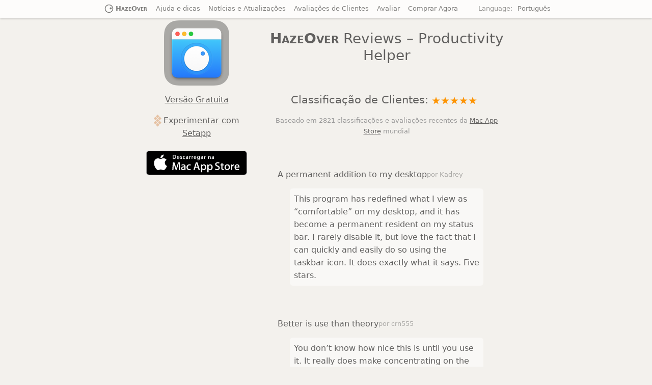

--- FILE ---
content_type: text/html
request_url: https://hazeover.com/pt_pt/reviews.html
body_size: 10774
content:
<!doctype html> <html lang=pt-pt> <head> <meta charset=utf-8> <meta property="fb:admins" content=644067318> <title>HazeOver App Customer Reviews</title> <meta property="og:title" content="HazeOver App Customer Reviews"> <meta name=description content="Software product reviews from Apple Mac App Store"> <meta property="og:description" content="Software product reviews from Apple Mac App Store"> <meta name=viewport content="width=device-width, initial-scale=1, viewport-fit=cover"> <meta name=theme-color content="#FDFCFB"> <link rel=icon href="/favicon.ico"> <link rel=apple-touch-icon href="/apple-touch-icon.png" sizes=180x180> <link rel=canonical href="https://hazeover.com/pt_pt/reviews.html"/> <link rel=alternate type="application/rss+xml" title=HazeOver href="https://feeds.feedburner.com/hazeover"> <style>
        body{background:#f3f1ed;font-family:system-ui, -apple-system, "Helvetica Neue", "Helvetica", Verdana, Arial;font-size:12pt;-webkit-text-size-adjust:none;text-size-adjust:none;line-height:1.6;color:#61605f;margin:0}h1{color:#61605f;font-size:21pt;font-weight:normal;line-height:1.2;text-align:center}h1:has(img){display:flex;align-items:center;justify-content:center;gap:0.5em}h1:has(img) img,h1:has(img) a{flex-shrink:0}h1:has(img) a{display:flex;align-items:center}h1 b{font-variant:small-caps}h2{font-size:16pt;margin:60px 0 20px;font-weight:normal;line-height:1;text-align:center}h2 img{vertical-align:middle;margin-right:0.5em}h2 a{color:#575656}h3{font-size:12pt;margin:8px 0 0;font-weight:500;color:#61605f}p{text-indent:20px;text-wrap:pretty}p.motto{margin:20px 0}p.motto i{opacity:0.4;font-style:normal;font-weight:bold}#product-info h2{text-align:left}.pic-title{color:#8d8c8a}table{border-collapse:collapse;border:0}a{color:#61605f}a:hover{text-decoration:underline;color:black}.more{display:block;color:#7e7d7b;font-size:10pt;font-weight:500;text-align:right}.note{font-size:10pt;color:#999;text-indent:0}ul{text-wrap:pretty}ul.help li{margin-bottom:10px}ul.help .subnote{color:#999}div.spacer{padding-bottom:30px}.limit-width{margin:0;padding:0 calc(20px + env(safe-area-inset-left)) 0 calc(20px + env(safe-area-inset-right));text-align:left;max-width:700px}#endorse img{padding:16px 32px}section#product-info{text-align:left}section{padding:4px 0 12px}.trial-button{display:inline-block;border-radius:6px;box-shadow:0 1px 1px grey;background:#3B99FC;color:white;padding:8px;min-width:198px;vertical-align:middle;margin:0 12px;height:30px;text-align:center;font-size:20px;text-decoration:none !important;text-indent:0}.trial-button:hover{color:white}.producthunt-button{display:inline-block;border-radius:6px;border:1px solid #ebd0c6;box-shadow:0 1px 1px #aaa9a6;background:#FFF;color:#cc4d29;padding:8px;min-width:198px;vertical-align:middle;margin:0 12px;height:30px;text-align:center;font-size:20px;text-decoration:none !important;text-indent:0}.producthunt-button:hover{color:#cc4d29}nav{background-color:#fdfcfb;padding:4px env(safe-area-inset-right) 6px env(safe-area-inset-left);box-shadow:0px 0px 4px rgba(0,0,0,0.3);position:relative;font-size:10pt;line-height:2;vertical-align:middle}nav a{white-space:nowrap;text-decoration:none;padding:0 2px}nav>a,nav>strong>a{margin:0 4px;color:#7e7d7b}nav span{color:#9b9a98}nav a.current{font-weight:bold}nav #lang-label{margin-left:30px;cursor:pointer;user-select:none}nav #langs{position:absolute;top:100%;left:0;right:0;z-index:1000;opacity:0;transition:opacity 0.2s ease-out, box-shadow 0.2s ease-out;pointer-events:none;background:rgba(253,252,251,0.9);backdrop-filter:blur(5px);-webkit-backdrop-filter:blur(5px);display:none;font-size:12pt}nav #langs.show{opacity:1;pointer-events:auto;box-shadow:0px 2px 2px rgba(0,0,0,0.2)}@media (prefers-reduced-motion: no-preference){nav #langs::before{content:'';display:block;height:0;transition:height 0.2s ease-out}}nav #langs.show::before{height:10px}nav #langs ul{column-count:3;max-width:500px;column-gap:20px;list-style:none;white-space:nowrap;margin-top:0}@media screen and (max-width: 560px){nav #langs ul{column-count:2}}nav #langs li{text-align:left}nav #langs li:has(a[lang="en"]){list-style-type:disc}.menu-bar-icon{width:1.3em;position:relative;bottom:0.05em;display:inline-block;vertical-align:middle;margin-left:0.75ch;margin-right:0.5ch}.menu-bar-icon .dot{transform-origin:50% 50%}@media (prefers-reduced-motion: no-preference){.menu-bar-icon .dot{animation:swing-svg 8s ease-in-out infinite}}@keyframes swing-svg{0%,100%{transform:rotate(160deg)}10%,50%{transform:rotate(350deg)}60%{transform:rotate(160deg)}}#demo-device{background:url("/images/mbp.jpg");background-position:center center;background-repeat:no-repeat;background-size:1056px 644px;padding:0;width:100%;height:644px}@media (-webkit-min-device-pixel-ratio: 1.5),(min-resolution: 1.5ddpx){#demo-device{background-image:url("/images/mbp@2x.jpg")}}#demo-frame{z-index:100;position:relative;margin:32px auto 0 auto}#demo-frame .hidden{display:none}#demo-frame iframe{max-width:100%}#demo-player{margin:32px auto 0 auto}img.preview{margin:32px auto 0 auto}#shot-header{margin:20px;font-weight:normal}#thumbnails a{position:relative;display:inline-block}#thumbnails img{margin:8px;border:1px solid #cfcdc9;border-radius:2px;opacity:0.8;box-shadow:0 1px 2px black}#thumbnails .selected img{opacity:1.0}#thumbnails a{opacity:0.8;transition:opacity 0.25s}#thumbnails a:hover{opacity:1.0}#thumbnails span.play-overlay{position:absolute;background:url("/images/play.svg") center center no-repeat;background-size:40px;z-index:100;width:40px;height:40px;display:inline;margin-left:-108px;margin-top:40px}#haze{z-index:99;position:fixed;width:100%;height:100%;top:0;left:0;background:black;pointer-events:none;opacity:0.0;transition:opacity 0.25s}div#reviews div.title-image,div#news div.title-image{display:flex;justify-content:center;width:100%}div#reviews div.title-image img,div#news div.title-image img{border:1px solid #CCC;border-radius:4px;max-width:100%;height:auto}div#reviews div.review-item,div#reviews div.news-item,div#news div.review-item,div#news div.news-item{margin-top:4em;margin-bottom:3em}div#reviews div.review-item .header,div#reviews div.news-item .header,div#news div.review-item .header,div#news div.news-item .header{display:flex;align-items:flex-start;gap:1em;margin:1em}div#reviews div.review-item .header img,div#reviews div.news-item .header img,div#news div.review-item .header img,div#news div.news-item .header img{flex-shrink:0}div#reviews div.review-item .header h2,div#reviews div.review-item .header h3,div#reviews div.news-item .header h2,div#reviews div.news-item .header h3,div#news div.review-item .header h2,div#news div.review-item .header h3,div#news div.news-item .header h2,div#news div.news-item .header h3{margin:0;text-align:left;line-height:1.4}div#reviews div.review-item .header .author,div#reviews div.review-item .header time,div#reviews div.news-item .header .author,div#reviews div.news-item .header time,div#news div.review-item .header .author,div#news div.review-item .header time,div#news div.news-item .header .author,div#news div.news-item .header time{color:#aaa9a6;display:inline-block;font-size:10pt}div#reviews div.review-item .updated,div#reviews div.news-item .updated,div#news div.review-item .updated,div#news div.news-item .updated{background-color:#f7f5a6}div#reviews div.review-item .item,div#reviews div.news-item .item,div#news div.review-item .item,div#news div.news-item .item{clear:both}div#reviews div.review-item blockquote,div#reviews div.news-item blockquote,div#news div.review-item blockquote,div#news div.news-item blockquote{padding:8px;background:#f9f8f6;border-radius:6px}footer{margin-top:40px;padding:10px;padding-bottom:calc(10px + env(safe-area-inset-bottom));padding-left:calc(10px + env(safe-area-inset-left));padding-right:calc(10px + env(safe-area-inset-right));color:white;font-size:10pt;background:#61605f;box-shadow:0px 500px 0px 500px #61605f}footer a{color:#dbd9d5;text-decoration:none}footer a:hover{color:white;text-decoration:underline}footer .note{color:#92918e}footer h3{color:#dbd9d5;font-variant:small-caps}footer h4{color:#92918e;font-weight:normal;margin:10px 0;font-size:10pt}footer h4 strong{color:#aaa9a6;font-size:12pt;font-variant:small-caps}section#contact ul{display:inline-block;list-style-type:none;vertical-align:top;text-align:left;padding:0 30px}section#contact ul li a img{width:1.2em;height:auto;margin:0 0.6em 0 0.8em;vertical-align:-0.25em}.sticky{top:env(safe-area-inset-top);position:fixed;background:rgba(255,255,255,0.8);box-shadow:0px 0px 4px rgba(0,0,0,0.3);backdrop-filter:blur(5px);-webkit-backdrop-filter:blur(5px)}.download-bar{width:100%;z-index:1000;transition:background 0.3s ease-out, box-shadow 0.3s ease-out, backdrop-filter 0.3s ease-out, -webkit-backdrop-filter 0.3s ease-out;display:flex;flex-wrap:wrap;justify-content:center;align-items:center}.download-bar.sticky{padding-left:env(safe-area-inset-left);padding-right:env(safe-area-inset-right)}.download-bar div{margin:0 16px;padding:8px 0}.download-bar .mini-logo{opacity:0.0;transition:opacity 0.3s  ease-out}.download-bar.sticky .mini-logo{opacity:1.0}.shifted-anchor{display:block;position:relative;top:0;visibility:hidden}

    </style> <script>
        function setLangCookie(e){const t=[`${encodeURIComponent(langCookieName)}=${encodeURIComponent(e)}`,"max-age=2592000","path=/","samesite=lax"];"https:"===location.protocol&&t.push("secure"),document.cookie=t.join("; ")}function openLang(e){setLangCookie(e);let t=supportedLangs[e];window.location.search&&(t+=window.location.search),window.location.hash&&"#"!==window.location.hash&&(t+=window.location.hash),window.location=t}function macOSVersion(){if(navigator.maxTouchPoints&&navigator.maxTouchPoints>1)return[0,0];const e=navigator.userAgent.match(/Mac OS X (\d+)[_.](\d+)/);if(e){const t=parseInt(e[1]),n=parseInt(e[2]);if(10===t&&15===n){const e=navigator.userAgent.match(/Macintosh.*(Chrome|Version)\/(\d+).*Safari/);if(e){const t=e[1],n=parseInt(e[2]);if("Chrome"===t&&n>=129)return[11,0];if("Version"===t){if(n>=26)return[16,0];if(n>=16)return[11,0]}}}return[t,n]}return[0,0]}const supportedLangs={da:"/da/reviews.html",de:"/de/reviews.html",el:"/el/reviews.html",en:"/reviews.html",es:"/es/reviews.html",fi:"/fi/reviews.html",fr:"/fr/reviews.html",hu:"/hu/reviews.html",id:"/id/reviews.html",it:"/it/reviews.html",ja:"/ja/reviews.html",ko:"/ko/reviews.html",ms:"/ms/reviews.html",nb:"/nb/reviews.html",nl:"/nl/reviews.html",pl:"/pl/reviews.html",pt_br:"/pt_br/reviews.html",pt_pt:"/pt_pt/reviews.html",ru:"/ru/reviews.html",sv:"/sv/reviews.html",th:"/th/reviews.html",tr:"/tr/reviews.html",vi:"/vi/reviews.html",zh_cn:"/zh_cn/reviews.html"},langCookieName="homeLang";window.ga=window.ga||function(){(ga.q=ga.q||[]).push(arguments)},ga.l=+new Date,ga("create","UA-2396368-10","auto"),"undefined"!=typeof redirectLang&&redirectLang.length>1&&(ga("set","page","/?lang_redirect"),ga("set","hitCallback",function(){openLang(redirectLang)})),ga("send","pageview");const DOMReady=(()=>{const e=[];let t="loading"!==document.readyState;return t||document.addEventListener("DOMContentLoaded",()=>{t=!0,e.forEach(e=>e()),e.length=0}),{add(n){t?n():e.push(n)}}})();DOMReady.add(()=>{{const[r,i]=macOSVersion();if(r>10||10==r&&i>=7){const s="data-maslink";for(const a of Array.from(document.links))if(a.hasAttribute(s)){const c=a.getAttribute("href").replace(/^https:\/\//,"macappstores://");a.setAttribute("href",c),a.removeAttribute(s)}}}const e="fromProductHunt";{function t(){const t=document.cookie.split(";"),n=e+"=";for(let e=0;e<t.length;++e){let o=t[e];for(;" "==o.charAt(0);)o=o.substring(1);if(0==o.indexOf(n))return o.substring(n.length,o.length)}return""}function n(){const t=new Date;t.setTime(t.getTime()+31536e6);const n="expires="+t.toUTCString();document.cookie=encodeURIComponent(e)+"=1; "+n+"; path=/"}function o(){if("1"==t())return!0;const e=new URL(window.location.href).searchParams.get("ref");return e&&"producthunt"==e}if(o()){for(const h of Array.from(document.getElementsByClassName("producthunt-button")))h.style.display="";n()}}});

    </script> <script async src='https://www.google-analytics.com/analytics.js'></script> <script async src="https://www.googletagmanager.com/gtag/js?id=G-9YWZ5EP6WC"></script> <script>
          function gtag(){dataLayer.push(arguments)}window.dataLayer=window.dataLayer||[],gtag("js",new Date),gtag("config","G-9YWZ5EP6WC");
        </script> <script src="https://cdn.paddle.com/paddle/paddle.js" defer></script> <script src="/js/paddle.js" defer></script> </head> <body> <div align=center> <script>
  function toggleLangs(){const e=document.getElementById("langs");e.classList.contains("show")?(e.classList.remove("show"),setTimeout(()=>e.style.display="none",200)):(e.style.display="block",setTimeout(()=>e.classList.add("show"),10),langListenerAdded||(document.addEventListener("click",function(s){e.classList.contains("show")&&!e.contains(s.target)&&toggleLangs()}),langListenerAdded=!0),"undefined"!=typeof ga&&ga("send","event","langs","show",{transport:"beacon"}))}let langListenerAdded=!1;
</script> <nav> <strong> <a href="/pt_pt/" style="font-variant: small-caps"><svg class=menu-bar-icon viewBox="0 0 18 18" fill=none xmlns="http://www.w3.org/2000/svg"> <circle cx=9 cy=9 r="7.5" stroke=currentColor stroke-width="1.5" fill=none /> <g class=dot> <circle cx="12.5" cy=9 r=2 fill=currentColor /> </g> </svg>HazeOver</a> </strong> <a href="/pt_pt/help.html">Ajuda e dicas</a> <a href="/pt_pt/news.html">Notícias e Atualizações</a> <a href="/pt_pt/reviews.html">Avaliações de Clientes</a> <a href="/pt_pt/rate.html">Avaliar</a> <a href="/pt_pt/buynow.html">Comprar Agora</a> <span id=lang-label onclick="toggleLangs()">Language:</span>&nbsp;<a href="#" onclick="toggleLangs()">Português</a> <div id=langs> <ul> <li> <a lang=da href="/da/reviews.html" onmousedown="this.href='#'" onclick="openLang('da')">Dansk</a> </li> <li> <a lang=de href="/de/reviews.html" onmousedown="this.href='#'" onclick="openLang('de')">Deutsch</a> </li> <li> <a lang=en href="/reviews.html" onmousedown="this.href='#'" onclick="openLang('en')">English</a> </li> <li> <a lang=es href="/es/reviews.html" onmousedown="this.href='#'" onclick="openLang('es')">Español</a> </li> <li> <a lang=fr href="/fr/reviews.html" onmousedown="this.href='#'" onclick="openLang('fr')">Français</a> </li> <li> <a lang=id href="/id/reviews.html" onmousedown="this.href='#'" onclick="openLang('id')">Indonesia</a> </li> <li> <a lang=it href="/it/reviews.html" onmousedown="this.href='#'" onclick="openLang('it')">Italiano</a> </li> <li> <a lang=hu href="/hu/reviews.html" onmousedown="this.href='#'" onclick="openLang('hu')">Magyar</a> </li> <li> <a lang=ms href="/ms/reviews.html" onmousedown="this.href='#'" onclick="openLang('ms')">Melayu</a> </li> <li> <a lang=nl href="/nl/reviews.html" onmousedown="this.href='#'" onclick="openLang('nl')">Nederlands</a> </li> <li> <a lang=nb href="/nb/reviews.html" onmousedown="this.href='#'" onclick="openLang('nb')">Norsk</a> </li> <li> <a lang=pl href="/pl/reviews.html" onmousedown="this.href='#'" onclick="openLang('pl')">Polski</a> </li> <li> <a lang=pt-pt href="/pt_pt/reviews.html" onmousedown="this.href='#'" onclick="openLang('pt_pt')" class=current>Português</a> </li> <li> <a lang=pt-br href="/pt_br/reviews.html" onmousedown="this.href='#'" onclick="openLang('pt_br')">Português Brasil</a> </li> <li> <a lang=fi href="/fi/reviews.html" onmousedown="this.href='#'" onclick="openLang('fi')">Suomi</a> </li> <li> <a lang=sv href="/sv/reviews.html" onmousedown="this.href='#'" onclick="openLang('sv')">Svenska</a> </li> <li> <a lang=vi href="/vi/reviews.html" onmousedown="this.href='#'" onclick="openLang('vi')">Tiếng Việt</a> </li> <li> <a lang=tr href="/tr/reviews.html" onmousedown="this.href='#'" onclick="openLang('tr')">Türkçe</a> </li> <li> <a lang=el href="/el/reviews.html" onmousedown="this.href='#'" onclick="openLang('el')">Ελληνικά</a> </li> <li> <a lang=ru href="/ru/reviews.html" onmousedown="this.href='#'" onclick="openLang('ru')">Русский</a> </li> <li> <a lang=th href="/th/reviews.html" onmousedown="this.href='#'" onclick="openLang('th')">ภาษาไทย</a> </li> <li> <a lang=ja href="/ja/reviews.html" onmousedown="this.href='#'" onclick="openLang('ja')">日本語</a> </li> <li> <a lang=zh-cn href="/zh_cn/reviews.html" onmousedown="this.href='#'" onclick="openLang('zh_cn')">简体中文</a> </li> <li> <a lang=ko href="/ko/reviews.html" onmousedown="this.href='#'" onclick="openLang('ko')">한국어</a> </li> </ul> </div> </nav> <table cellpadding=4 cellspacing=4> <tr> <td width=216 align=center valign=top> <a href="https://apps.apple.com/app/id430798174?mt=12&at=1010l4CQ&pt=506652&ct=reviews" onclick="captureDownloadAudience(); if (typeof ga !== 'undefined') ga('send', 'event', 'mas', 'download' , {transport: 'beacon'});" target=itunes_store data-maslink><img itemprop=image src="/images/hazeover128.png" srcset="/images/hazeover128.png 1x, /images/hazeover128@2x.png 2x" width=128 height=128 alt=HazeOver title="HazeOver app for Mac"></a> <div class=download-bar> <div> <a href="/HazeOver.dmg" download onclick="captureDownloadAudience(); if (typeof ga !== 'undefined') ga('send', 'event', 'trial', 'download' , {transport: 'beacon'})">Versão Gratuita</a> </div> <div> <a href="https://go.setapp.com/stp130?refAppID=212&stc=reviews" target=_blank rel=noopener onclick="captureDownloadAudience(); if (typeof ga !== 'undefined') ga('send', 'event', 'setapp', 'download' , {transport: 'beacon'})"><img src="/images/setapp.svg" alt=Setapp style="height: 1.5em; aspect-ratio: 1/1; margin-right: 0.25em; vertical-align:bottom;">Experimentar com Setapp</a> </div> <div> <a href="https://apps.apple.com/app/id430798174?mt=12&at=1010l4CQ&pt=506652&ct=reviews" onclick="captureDownloadAudience(); if (typeof ga !== 'undefined') ga('send', 'event', 'mas', 'download' , {transport: 'beacon'});" target=itunes_store data-maslink><img src="/images/mas-badges/pt_pt.svg" width=198 height=48 alt="Descarregar na Mac App Store" title="Descarregar na Mac App Store" style="margin-top: 6px"></a> </div> <a class=producthunt-button style="display: none" href="https://www.producthunt.com/posts/hazeover-distraction-dimmer" rel=noopener target=_blank onclick="if (typeof ga !== 'undefined') ga('send', 'event', 'producthunt', 'hazeover' , {transport: 'beacon'})"> Vote on ProductHunt </a> </div> </td> <td width=500 align=left valign=top> <h1><b>HazeOver</b> Reviews – Productivity Helper</h1> <div itemscope itemtype="http://schema.org/SoftwareApplication"> <meta itemprop=name content="HazeOver – Distraction Dimmer™ for Mac"> <meta itemprop=applicationCategory content=DesktopEnhancementApplication> <meta itemprop=genre content=Productivity> <meta itemprop=operatingSystem content="macOS 11 Big Sur or later"> <meta itemprop=installUrl content="https://apps.apple.com/app/id430798174?mt=12&at=1010l4CQ&pt=506652"> <meta itemprop=datePublished content=2025-07-14> <meta itemprop=softwareVersion content="1.9.6"> <span itemprop=offers itemscope itemtype="http://schema.org/Offer"> <meta content="4.99" itemprop=price> <meta content=USD itemprop=priceCurrency> <span itemprop=seller itemscope=itemscope itemtype="http://schema.org/Person"> <meta itemprop=name content="Maxim Ananov"> </span> </span> <style>
    div#reviews div.title-image,div#news div.title-image{display:flex;justify-content:center;width:100%}div#reviews div.title-image img,div#news div.title-image img{border:1px solid #CCC;border-radius:4px;max-width:100%;height:auto}div#reviews div.review-item,div#reviews div.news-item,div#news div.review-item,div#news div.news-item{margin-top:4em;margin-bottom:3em}div#reviews div.review-item .header,div#reviews div.news-item .header,div#news div.review-item .header,div#news div.news-item .header{display:flex;align-items:flex-start;gap:1em;margin:1em}div#reviews div.review-item .header img,div#reviews div.news-item .header img,div#news div.review-item .header img,div#news div.news-item .header img{flex-shrink:0}div#reviews div.review-item .header h2,div#reviews div.review-item .header h3,div#reviews div.news-item .header h2,div#reviews div.news-item .header h3,div#news div.review-item .header h2,div#news div.review-item .header h3,div#news div.news-item .header h2,div#news div.news-item .header h3{margin:0;text-align:left;line-height:1.4}div#reviews div.review-item .header .author,div#reviews div.review-item .header time,div#reviews div.news-item .header .author,div#reviews div.news-item .header time,div#news div.review-item .header .author,div#news div.review-item .header time,div#news div.news-item .header .author,div#news div.news-item .header time{color:#aaa9a6;display:inline-block;font-size:10pt}div#reviews div.review-item .updated,div#reviews div.news-item .updated,div#news div.review-item .updated,div#news div.news-item .updated{background-color:#f7f5a6}div#reviews div.review-item .item,div#reviews div.news-item .item,div#news div.review-item .item,div#news div.news-item .item{clear:both}div#reviews div.review-item blockquote,div#reviews div.news-item blockquote,div#news div.review-item blockquote,div#news div.news-item blockquote{padding:8px;background:#f9f8f6;border-radius:6px}

</style> <div id=reviews class=limit-width> <div itemprop=aggregateRating itemscope itemtype="http://schema.org/AggregateRating"> <h2> Classificação de Clientes: <img src="/images/rating-50.svg" itemprop=ratingValue content="4.9" alt="Rated 4.9/5 Stars" title="4.9/5 Stars"> </h2> <p class=note align=center>Baseado em <span itemprop=reviewCount>2821</span> classificações e avaliações recentes da <a href="https://apps.apple.com/app/id430798174?mt=12&at=1010l4CQ&pt=506652&ct=reviews" onclick="captureDownloadAudience(); if (typeof ga !== 'undefined') ga('send', 'event', 'mas', 'download' , {transport: 'beacon'});" target=itunes_store data-maslink>Mac App Store</a> mundial</p> </div> <div class=review-item itemprop=review itemscope itemtype="http://schema.org/Review"> <div class=header> <h3 itemprop=name>A permanent addition to my desktop</h3> <span class=author itemprop=author itemscope itemtype="http://schema.org/Person"> <span itemprop=name>por Kadrey</span> </span> </div> <blockquote class=item itemprop=reviewBody> This program has redefined what I view as “comfortable” on my desktop, and it has become a permanent resident on my status bar. I rarely disable it, but love the fact that I can quickly and easily do so using the taskbar icon. It does exactly what it says. Five stars. </blockquote> </div> <div class=review-item itemprop=review itemscope itemtype="http://schema.org/Review"> <div class=header> <h3 itemprop=name>Better is use than theory</h3> <span class=author itemprop=author itemscope itemtype="http://schema.org/Person"> <span itemprop=name>por crn555</span> </span> </div> <blockquote class=item itemprop=reviewBody> You don’t know how nice this is until you use it. It really does make concentrating on the given window easier; and yes, you always know what window you’re on. Glad I got this, highly recommend it. </blockquote> </div> <div class=review-item itemprop=review itemscope itemtype="http://schema.org/Review"> <div class=header> <h3 itemprop=name>Brilliantly Simple</h3> <span class=author itemprop=author itemscope itemtype="http://schema.org/Person"> <span itemprop=name>por WillElliott4</span> </span> </div> <blockquote class=item itemprop=reviewBody> App that makes you go, “Where have you been all my Mac life?” </blockquote> </div> <div class=review-item itemprop=review itemscope itemtype="http://schema.org/Review"> <div class=header> <h3 itemprop=name>Worth the money, worth the time</h3> <span class=author itemprop=author itemscope itemtype="http://schema.org/Person"> <span itemprop=name>por timeimp</span> </span> </div> <blockquote class=item itemprop=reviewBody> This app has definitely helped with making my productive life easier. Let me tell you that it little popups are an annoyance to you, then this app will definitely help you concentrate on one thing at a time. It is now in my must-have list and should be in yours too! </blockquote> </div> <div class=review-item itemprop=review itemscope itemtype="http://schema.org/Review"> <div class=header> <h3 itemprop=name>Deceptively useful app</h3> <span class=author itemprop=author itemscope itemtype="http://schema.org/Person"> <span itemprop=name>por netniks</span> </span> </div> <blockquote class=item itemprop=reviewBody> This is a well done program that might strike you at first as being just eye candy, but it really does help you focus on your active application. I haven’t used another program like HazeOver, and so it seems very original to me. Plays so well with Lion’s Mission Control that it now seems like an omission to Apple’s latest OS. To complain about its price tag seems a bit miserly to me, as it’s a wonderful OS X enhancement. </blockquote> </div> <div class=review-item itemprop=review itemscope itemtype="http://schema.org/Review"> <div class=header> <h3 itemprop=name>Stops the burn!</h3> <span class=author itemprop=author itemscope itemtype="http://schema.org/Person"> <span itemprop=name>por Buckuardo</span> </span> </div> <blockquote class=item itemprop=reviewBody> Okay, it’s really great to not have background apps/windows be distracting my eyes on a large screen, but the other huge benefit is that my eyes no longer feel as “burned” after a long day at the screen. </blockquote> </div> <div class=review-item itemprop=review itemscope itemtype="http://schema.org/Review"> <div class=header> <h3 itemprop=name>Very helpful</h3> <span class=author itemprop=author itemscope itemtype="http://schema.org/Person"> <span itemprop=name>por Nsahoo</span> </span> </div> <blockquote class=item itemprop=reviewBody> Works as advertised. Very useful for focusing. Especially at night when you don’t want many bright windows on your face. Reasonably priced too. Thanks! </blockquote> </div> <div class=review-item itemprop=review itemscope itemtype="http://schema.org/Review"> <div class=header> <h3 itemprop=name>Excellent</h3> <span class=author itemprop=author itemscope itemtype="http://schema.org/Person"> <span itemprop=name>por BabyDinosaur</span> </span> </div> <blockquote class=item itemprop=reviewBody> Does the one thing it’s supposed to really well. You can change how much you want background apps to darken, and that’s all you need to do. Really useful as I find there’s not enough distinction between windows when you have multiple windows open at the same time. [...] Good job. </blockquote> </div> <div class=review-item itemprop=review itemscope itemtype="http://schema.org/Review"> <div class=header> <h3 itemprop=name>Great little app at a low price...</h3> <span class=author itemprop=author itemscope itemtype="http://schema.org/Person"> <span itemprop=name>por GolfWhenUCan</span> </span> </div> <blockquote class=item itemprop=reviewBody> HazeOver really focuses the eye on the active window. Great for blocking all the other stuff out without going "full screen". </blockquote> </div> <div class=review-item itemprop=review itemscope itemtype="http://schema.org/Review"> <div class=header> <h3 itemprop=name>Nice utility</h3> <span class=author itemprop=author itemscope itemtype="http://schema.org/Person"> <span itemprop=name>por pubhead2</span> </span> </div> <blockquote class=item itemprop=reviewBody> Does just what you’d expect.. I’m a new Mac owner, and struggled a bit with the fact that OSX doesn’t natively support full screen apps. I always found myself clicking on a window, typing and then realizing that I’d lost the forefront window focus (especially since I am not a touch typist). The customizations are nice (transparency, transitions etc) and it is worth the price (less than a Latte) while waiting for LION. </blockquote> </div> <div class=review-item itemprop=review itemscope itemtype="http://schema.org/Review"> <div class=header> <h3 itemprop=name>Very useful!</h3> <span class=author itemprop=author itemscope itemtype="http://schema.org/Person"> <span itemprop=name>por PhotoGil</span> </span> </div> <blockquote class=item itemprop=reviewBody> It does exactly what you would expect and is as simple as pie. I often have lots of windows open spread over two large monitors, so this app is very helpful in letting me know which is the active one. </blockquote> </div> <div class=review-item itemprop=review itemscope itemtype="http://schema.org/Review"> <div class=header> <h3 itemprop=name>Perfect for my needs</h3> <span class=author itemprop=author itemscope itemtype="http://schema.org/Person"> <span itemprop=name>por coopdaman</span> </span> </div> <blockquote class=item itemprop=reviewBody> I do a podcast and oftern have 3 - 4 apps running at the same time, constantly switching between them. This little gem ensures that I’m always clicking on an active app, as it always highlights the active app. Cosmetically it’s great, and very functional. Love it! </blockquote> </div> <div class=review-item itemprop=review itemscope itemtype="http://schema.org/Review"> <div class=header> <h3 itemprop=name>Great Application, even better response</h3> <span class=author itemprop=author itemscope itemtype="http://schema.org/Person"> <span itemprop=name>por roborb</span> </span> </div> <blockquote class=item itemprop=reviewBody> This is a very handy utility for folks who use a lot of modal and multi-window programs. Things like 3D applications and programming apps, that use tons of inspectors and toolboxes will just pleasantly sit in the background, and not compete for attention with your current app up in front. I think it’s a must for folks running a multimonitor setup, and has a nice amount of configurability to suit your own Preferences. Maxim was very responsive to a few ideas that I had that might have enhanced this great utility, and here’s a new version that proves he’s on the ball. Thanks Maxim! </blockquote> </div> <div class=review-item itemprop=review itemscope itemtype="http://schema.org/Review"> <div class=header> <h3 itemprop=name>So far it Works! Great for Spaces!!!!!</h3> <span class=author itemprop=author itemscope itemtype="http://schema.org/Person"> <span itemprop=name>por EvanBeach</span> </span> </div> <blockquote class=item itemprop=reviewBody> I use spaces and it works better than any other darkening app does in spaces that I’ve tried. It’s great for those moments in OSX where your window is not active and seems to be foremost. (y’know what I mean - your clicking in the window- it’s beeping and not typing until you click the title bar or tab switch) Well.... Now you’ll really know! Update: Nice new Update for effect. Also I have been using it along with Menu Eclipse2 (to dim the title bar) for a couple of weeks now and they work VERY WELL together. </blockquote> </div> <div class=review-item itemprop=review itemscope itemtype="http://schema.org/Review"> <div class=header> <h3 itemprop=name>Slick and Useful</h3> <span class=author itemprop=author itemscope itemtype="http://schema.org/Person"> <span itemprop=name>por AmyColton</span> </span> </div> <blockquote class=item itemprop=reviewBody> Thanks for the update, I like that ability to adjust the tween time and even make it instant. Great update. Keep it simple and useful as is! Thanks! </blockquote> </div> <div class=review-item itemprop=review itemscope itemtype="http://schema.org/Review"> <div class=header> <h3 itemprop=name>Great!</h3> <span class=author itemprop=author itemscope itemtype="http://schema.org/Person"> <span itemprop=name>por ElfynChyld</span> </span> </div> <blockquote class=item itemprop=reviewBody> Work as advertised. Nice little app at a good price. Glad to se they are not trying to rob people like some of the other apps in the store. Wish there was an option though to turn of the time it takes to fade other windows. I would actually prefer to have them drop into the background instantly rather than have the fading animation. Update: The app now can be set to instant with the latest update so it is perfect. Thank you! </blockquote> </div> <div class=review-item itemprop=review itemscope itemtype="http://schema.org/Review"> <div class=header> <h3 itemprop=name>Viewing iTunes videos</h3> <span class=author itemprop=author itemscope itemtype="http://schema.org/Person"> <span itemprop=name>por greenpear</span> </span> </div> <blockquote class=item itemprop=reviewBody> This is exactly what I’m looking for when viewing iTunes videos in a separate window. It gets rid of the bright windows in the background and makes viewing the video much easier. </blockquote> </div> <div class=review-item itemprop=review itemscope itemtype="http://schema.org/Review"> <div class=header> <h3 itemprop=name>Great for focusing!</h3> <span class=author itemprop=author itemscope itemtype="http://schema.org/Person"> <span itemprop=name>por DallasGooner</span> </span> </div> <blockquote class=item itemprop=reviewBody> Very simple app and almost perfect at what it does. Can customize the darkness level of background apps but they are all still visable. It really does help you focus on the main app but other apps are right there. Did not notice any impact the CPU or RAM when using this app. You can switch between apps just as fast when this is not running. Found it slightly more stable then Isolator. [...] </blockquote> </div> <div class=review-item itemprop=review itemscope itemtype="http://schema.org/Review"> <div class=header> <h3 itemprop=name>Wonderful</h3> <span class=author itemprop=author itemscope itemtype="http://schema.org/Person"> <span itemprop=name>por Joel Stickley</span> </span> </div> <blockquote class=item itemprop=reviewBody> There aren’t many aesthetic tweaks you can make to OSX that are both useful and tasteful, but this is definitely one of them. I wouldn’t be surprised to find Apple stealing this idea at some point. [...] </blockquote> </div> <div class=review-item itemprop=review itemscope itemtype="http://schema.org/Review"> <div class=header> <h3 itemprop=name>Very Handy!</h3> <span class=author itemprop=author itemscope itemtype="http://schema.org/Person"> <span itemprop=name>por Farriemac</span> </span> </div> <blockquote class=item itemprop=reviewBody> Great little App to help focus on what needs your immediate attention on screen. Simple to set up and use. Really pleased with it! </blockquote> </div> <div class=review-item itemprop=review itemscope itemtype="http://schema.org/Review"> <div class=header> <h3 itemprop=name>Very cool!</h3> <span class=author itemprop=author itemscope itemtype="http://schema.org/Person"> <span itemprop=name>por diannepat</span> </span> </div> <blockquote class=item itemprop=reviewBody> I do have lots of things running at once, and it has always been visually confusing...this is very helpful! Thankyou! </blockquote> </div> <div class=review-item itemprop=review itemscope itemtype="http://schema.org/Review"> <div class=header> <h3 itemprop=name>Wanted This Since the OS X Public Beta!</h3> <span class=author itemprop=author itemscope itemtype="http://schema.org/Person"> <span itemprop=name>por Anndra</span> </span> </div> <blockquote class=item itemprop=reviewBody> This fixes one of the problems I have with OS X, typing a key command for an application that looks as though it’s the foremost but isn’t. It does it well, with a tiny CPU and memory footprint. I would love an option to keep the Finder (or even any application I choose) highlighted all the time. </blockquote> </div> <div class=review-item itemprop=review itemscope itemtype="http://schema.org/Review"> <div class=header> <h3 itemprop=name>Perfect!</h3> <span class=author itemprop=author itemscope itemtype="http://schema.org/Person"> <span itemprop=name>por VWNWNWN</span> </span> </div> <blockquote class=item itemprop=reviewBody> This is brilliant for making sure you know which window is active without having to make a cognitive effort to check, but it’s just what i’ve been looking for to blank out background windows when i’m wathing something in iTunes and dont want a full screen view. Well done! </blockquote> </div> <div class=review-item itemprop=review itemscope itemtype="http://schema.org/Review"> <div class=header> <h3 itemprop=name>Great Little App</h3> <span class=author itemprop=author itemscope itemtype="http://schema.org/Person"> <span itemprop=name>por Birknasty</span> </span> </div> <blockquote class=item itemprop=reviewBody> This is a great little app for multiple monitors, focusing on your work, spaces etc. </blockquote> </div> <div class=review-item itemprop=review itemscope itemtype="http://schema.org/Review"> <div class=header> <h3 itemprop=name>Simple, yet awesome!</h3> <span class=author itemprop=author itemscope itemtype="http://schema.org/Person"> <span itemprop=name>por bsrblake</span> </span> </div> <blockquote class=item itemprop=reviewBody> Makes it much easier to focus, and get real work done. </blockquote> </div> <div class=review-item itemprop=review itemscope itemtype="http://schema.org/Review"> <div class=header> <h3 itemprop=name>Great!</h3> <span class=author itemprop=author itemscope itemtype="http://schema.org/Person"> <span itemprop=name>por Ratz2</span> </span> </div> <blockquote class=item itemprop=reviewBody> I don’t know why some are having issues? It works Great for me! I have 2 monitors and do graphic, web and photography work and this app helps me to focus a lot!! </blockquote> </div> <div class=review-item itemprop=review itemscope itemtype="http://schema.org/Review"> <div class=header> <h3 itemprop=name>Really nice app :)</h3> <span class=author itemprop=author itemscope itemtype="http://schema.org/Person"> <span itemprop=name>por Onkelh</span> </span> </div> <blockquote class=item itemprop=reviewBody> Does exactly what it says. It helps me focus on one thing on my screen. </blockquote> </div> </div> </div> </td> </tr> </table> <p><div class=download-bar> <div> <a href="/HazeOver.dmg" download onclick="captureDownloadAudience(); if (typeof ga !== 'undefined') ga('send', 'event', 'trial', 'download' , {transport: 'beacon'})">Versão Gratuita</a> </div> <div> <a href="https://go.setapp.com/stp130?refAppID=212&stc=reviews" target=_blank rel=noopener onclick="captureDownloadAudience(); if (typeof ga !== 'undefined') ga('send', 'event', 'setapp', 'download' , {transport: 'beacon'})"><img src="/images/setapp.svg" alt=Setapp style="height: 1.5em; aspect-ratio: 1/1; margin-right: 0.25em; vertical-align:bottom;">Experimentar com Setapp</a> </div> <div> <a href="https://apps.apple.com/app/id430798174?mt=12&at=1010l4CQ&pt=506652&ct=reviews" onclick="captureDownloadAudience(); if (typeof ga !== 'undefined') ga('send', 'event', 'mas', 'download' , {transport: 'beacon'});" target=itunes_store data-maslink><img src="/images/mas-badges/pt_pt.svg" width=198 height=48 alt="Descarregar na Mac App Store" title="Descarregar na Mac App Store" style="margin-top: 6px"></a> </div> <a class=producthunt-button style="display: none" href="https://www.producthunt.com/posts/hazeover-distraction-dimmer" rel=noopener target=_blank onclick="if (typeof ga !== 'undefined') ga('send', 'event', 'producthunt', 'hazeover' , {transport: 'beacon'})"> Vote on ProductHunt </a> </div> </p> <footer> <section id=contact> <h3>Cast</h3> <div style="margin: auto;"> <ul> <h4><strong><a href="/contact.html">Maxim</a></strong>, developer</h4> <li> <a href="/contact.html" onclick="if (typeof ga !== 'undefined') ga('send', 'event', 'contact', 'click' , 'Contact', {transport: 'beacon'})"><img alt=Contact loading=lazy title=Contact src="/images/footer/email.svg">Contact</a> </li> <li> <a href="https://x.com/pointum" target=_blank rel=noopener onclick="if (typeof ga !== 'undefined') ga('send', 'event', 'contact', 'click' , 'X', {transport: 'beacon'})"><img alt=X loading=lazy title="Developer on X" src="/images/footer/x.svg">Developer on X</a> </li> <li> <a href="https://medium.com/@pointum" target=_blank rel=noopener onclick="if (typeof ga !== 'undefined') ga('send', 'event', 'contact', 'click' , 'Medium', {transport: 'beacon'})"><img alt=Medium loading=lazy title="Medium Articles" src="/images/footer/medium.svg">Medium Articles</a> </li> <li> <a href="https://dribbble.com/pointum" target=_blank rel=noopener onclick="if (typeof ga !== 'undefined') ga('send', 'event', 'contact', 'click' , 'Dribbble', {transport: 'beacon'})"><img alt=Dribbble loading=lazy title="Artwork on Dribbble" src="/images/footer/dribbble.svg">Artwork on Dribbble</a> </li> </ul> <ul> <h4><strong><a href="/">HazeOver</a></strong>, app</h4> <li> <a href="https://www.producthunt.com/posts/hazeover-distraction-dimmer" target=_blank rel=noopener onclick="if (typeof ga !== 'undefined') ga('send', 'event', 'contact', 'click' , 'Product Hunt', {transport: 'beacon'})"><img alt="Product Hunt" loading=lazy title="Product Hunt" src="/images/footer/producthunt.svg">Product Hunt</a> </li> <li> <a href="https://www.youtube.com/@hazeover" target=_blank rel=noopener onclick="if (typeof ga !== 'undefined') ga('send', 'event', 'contact', 'click' , 'YouTube', {transport: 'beacon'})"><img alt=YouTube loading=lazy title="YouTube Channel" src="/images/footer/youtube.svg">YouTube Channel</a> </li> <li> <a href="feed:https://feeds.feedburner.com/hazeover" onclick="if (typeof ga !== 'undefined') ga('send', 'event', 'contact', 'click' , 'RSS Feed', {transport: 'beacon'})"><img alt="RSS Feed" loading=lazy title="News RSS Feed" src="/images/footer/rss.svg">News RSS Feed</a> </li> <li> <a href="https://x.com/hazeoverapp" target=_blank rel=noopener onclick="if (typeof ga !== 'undefined') ga('send', 'event', 'contact', 'click' , 'X', {transport: 'beacon'})"><img alt=X loading=lazy title="App on X" src="/images/footer/x.svg">App on X</a> </li> <li> <a href="https://www.facebook.com/hazeoverapp" target=_blank rel=noopener onclick="if (typeof ga !== 'undefined') ga('send', 'event', 'contact', 'click' , 'Facebook', {transport: 'beacon'})"><img alt=Facebook loading=lazy title=Facebook src="/images/footer/facebook.svg">Facebook</a> </li> </ul> <ul> <h4><strong><a href="/touchswitcher.html">TouchSwitcher</a></strong>, app</h4> <li> <a href="/touchswitcher.html" onclick="if (typeof ga !== 'undefined') ga('send', 'event', 'contact', 'click' , 'TouchSwitcher', {transport: 'beacon'})"><img alt=TouchSwitcher loading=lazy title=Download src="/images/footer/../touchswitcher.svg">Download</a> </li> <li> <a href="https://www.producthunt.com/posts/touchswitcher" target=_blank rel=noopener onclick="if (typeof ga !== 'undefined') ga('send', 'event', 'contact', 'click' , 'TouchSwitcher Product Hunt', {transport: 'beacon'})"><img alt="TouchSwitcher Product Hunt" loading=lazy title="Product Hunt" src="/images/footer/producthunt.svg">Product Hunt</a> </li> <h4><strong><a href="">More Apps:</a></strong></h4> <li> <a href="/actionshortcuts.html" onclick="if (typeof ga !== 'undefined') ga('send', 'event', 'contact', 'click' , 'ActionShortcuts', {transport: 'beacon'})"><img alt=ActionShortcuts loading=lazy title=ActionShortcuts src="/images/footer/actionshortcuts.png" srcset="/images/footer/actionshortcuts.png 1x, /images/footer/actionshortcuts@2x.png 2x" width=16 height=16>ActionShortcuts</a> </li> <li> <a href="/4ktube.html" onclick="if (typeof ga !== 'undefined') ga('send', 'event', 'contact', 'click' , '4Ktube', {transport: 'beacon'})"><img alt=4Ktube loading=lazy title="4Ktube for Safari" src="/images/footer/4ktube.png" srcset="/images/footer/4ktube.png 1x, /images/footer/4ktube@2x.png 2x" width=16 height=16>4Ktube for Safari</a> </li> </ul> </div> </section> <p>© 2007–2025 Maxim Ananov. <a href="/privacy/" style="text-decoration: underline">Privacy Policy</a></p> </footer> </div> <script defer src="https://static.cloudflareinsights.com/beacon.min.js/vcd15cbe7772f49c399c6a5babf22c1241717689176015" integrity="sha512-ZpsOmlRQV6y907TI0dKBHq9Md29nnaEIPlkf84rnaERnq6zvWvPUqr2ft8M1aS28oN72PdrCzSjY4U6VaAw1EQ==" data-cf-beacon='{"version":"2024.11.0","token":"6b88eb6d4ba9497a87499ea9e3dc4b10","r":1,"server_timing":{"name":{"cfCacheStatus":true,"cfEdge":true,"cfExtPri":true,"cfL4":true,"cfOrigin":true,"cfSpeedBrain":true},"location_startswith":null}}' crossorigin="anonymous"></script>
</body> </html>

--- FILE ---
content_type: image/svg+xml
request_url: https://hazeover.com/images/rating-50.svg
body_size: -486
content:
<svg width="88" height="15" viewBox="0 0 88 15" xmlns="http://www.w3.org/2000/svg"><path d="M8 11.2l-4.7 3.27L4.96 9 .4 5.52l5.7-.12L8 0l1.88 5.4 5.73.13L11.07 9l1.66 5.47M26 11.2l-4.7 3.27L22.96 9 18.4 5.52l5.72-.12L26 0l1.88 5.4 5.73.13L29.07 9l1.66 5.47M44 11.2l-4.7 3.27L40.96 9 36.4 5.52l5.72-.12L44 0l1.88 5.4 5.73.13L47.07 9l1.66 5.47M62 11.2l-4.7 3.27L58.96 9 54.4 5.52l5.72-.12L62 0l1.88 5.4 5.73.13L65.07 9l1.66 5.47M80 11.2l-4.7 3.27L76.96 9 72.4 5.52l5.72-.12L80 0l1.88 5.4 5.73.13L83.07 9l1.66 5.47" fill="#FD9401" fill-rule="evenodd"/></svg>

--- FILE ---
content_type: image/svg+xml
request_url: https://hazeover.com/images/setapp.svg
body_size: -390
content:
<svg xmlns="http://www.w3.org/2000/svg" width="20" height="32" fill="#e6c3a5" viewBox="0 0 19 30"><path fill-rule="evenodd" d="m10.7 9.99 3.37 3.4a.75.75 0 0 0 1.06 0L18.5 10a.76.76 0 0 0 0-1.08l-3.37-3.4a.75.75 0 0 0-1.06 0l-3.38 3.4a.77.77 0 0 0 0 1.08zM8.82 8.1a.75.75 0 0 0 1.06 0l3.38-3.4a.77.77 0 0 0 0-1.08L9.89.23a.75.75 0 0 0-1.06 0l-3.37 3.4a.76.76 0 0 0 0 1.07l3.37 3.4zm0 2.68-3.37 3.4a.76.76 0 0 0 0 1.08l3.37 3.4a.75.75 0 0 0 1.06 0l3.38-3.4a.77.77 0 0 0 0-1.07l-3.38-3.4a.75.75 0 0 0-1.06 0zm-5.24 2.6a.75.75 0 0 0 1.07 0L8.03 10a.77.77 0 0 0 0-1.08l-3.37-3.4a.75.75 0 0 0-1.07 0L.22 8.9a.77.77 0 0 0 0 1.08l3.37 3.4zm11.54 2.69a.75.75 0 0 0-1.06 0l-3.38 3.4a.77.77 0 0 0 0 1.08l3.38 3.4a.75.75 0 0 0 1.06 0l3.37-3.4a.76.76 0 0 0 0-1.08l-3.37-3.4zm-5.22 5.3a.75.75 0 0 0-1.06 0l-3.37 3.4a.77.77 0 0 0 0 1.07l3.37 3.4a.75.75 0 0 0 1.06 0l3.38-3.4a.76.76 0 0 0 0-1.07l-3.38-3.4zm-1.86-1.89-3.37-3.4a.75.75 0 0 0-1.07 0l-3.37 3.4a.77.77 0 0 0 0 1.08l3.37 3.4a.75.75 0 0 0 1.07 0l3.37-3.4a.77.77 0 0 0 0-1.07z"/></svg>

--- FILE ---
content_type: image/svg+xml
request_url: https://hazeover.com/images/mas-badges/pt_pt.svg
body_size: 3829
content:
<?xml version="1.0" encoding="utf-8"?>
<!-- Generator: Adobe Illustrator 16.0.0, SVG Export Plug-In . SVG Version: 6.00 Build 0)  -->
<!DOCTYPE svg PUBLIC "-//W3C//DTD SVG 1.1//EN" "http://www.w3.org/Graphics/SVG/1.1/DTD/svg11.dtd">
<svg version="1.1" id="PT_Download_on_the_Mac_App_Store"
	 xmlns="http://www.w3.org/2000/svg" xmlns:xlink="http://www.w3.org/1999/xlink" x="0px" y="0px" width="165px" height="40px"
	 viewBox="0 0 165 40" enable-background="new 0 0 165 40" xml:space="preserve">
<g>
	<path fill="#A6A6A6" d="M160.271,39.989H4.729C2.122,39.989,0,37.872,0,35.268V4.727C0,2.12,2.122,0,4.729,0h155.542
		C162.875,0,165,2.12,165,4.727v30.541C165.001,37.872,162.876,39.989,160.271,39.989L160.271,39.989z"/>
	<path d="M164.105,35.268c0,2.116-1.714,3.83-3.834,3.83H4.729c-2.119,0-3.839-1.714-3.839-3.83V4.725
		c0-2.115,1.72-3.834,3.839-3.834h155.542c2.121,0,3.834,1.719,3.834,3.834L164.105,35.268L164.105,35.268z"/>
	<g>
		<g>
			<path fill="#FFFFFF" d="M30.497,19.763c-0.03-3.223,2.695-4.792,2.819-4.864c-1.543-2.204-3.935-2.506-4.774-2.529
				c-2.01-0.206-3.958,1.178-4.981,1.178c-1.043,0-2.62-1.157-4.317-1.122c-2.185,0.033-4.23,1.271-5.352,3.195
				c-2.314,3.923-0.588,9.69,1.628,12.859c1.109,1.555,2.405,3.287,4.101,3.226c1.66-0.066,2.279-1.035,4.283-1.035
				c1.984,0,2.566,1.035,4.296,0.996c1.78-0.027,2.903-1.559,3.973-3.127c1.282-1.78,1.796-3.532,1.817-3.623
				C33.948,24.902,30.532,23.627,30.497,19.763z"/>
			<path fill="#FFFFFF" d="M27.229,10.285c0.892-1.094,1.502-2.58,1.333-4.089C27.27,6.251,25.654,7.07,24.724,8.14
				c-0.823,0.941-1.558,2.486-1.368,3.938C24.807,12.184,26.297,11.361,27.229,10.285z"/>
		</g>
	</g>
	<g>
		<path fill="#FFFFFF" d="M55.653,31.496h-1.96l-0.262-5.264c-0.125-2.377-0.18-4.145-0.168-5.301h-0.056
			c-0.398,1.481-0.89,3.067-1.475,4.76l-1.96,5.693h-1.531l-1.792-5.6c-0.535-1.693-0.971-3.311-1.307-4.854h-0.038
			c-0.062,1.891-0.137,3.69-0.224,5.395l-0.299,5.17h-1.885l0.84-12.582h2.595l1.811,5.451c0.448,1.344,0.84,2.789,1.176,4.332
			h0.056c0.398-1.605,0.821-3.049,1.269-4.332l1.886-5.451h2.595L55.653,31.496z"/>
		<path fill="#FFFFFF" d="M64.483,31.496h-1.811l-0.149-1.045h-0.056c-0.623,0.834-1.506,1.25-2.651,1.25
			c-0.859,0-1.549-0.273-2.072-0.82c-0.473-0.498-0.709-1.113-0.709-1.848c0-1.107,0.463-1.955,1.391-2.539
			c0.927-0.586,2.23-0.871,3.911-0.859v-0.168c0-1.195-0.627-1.791-1.881-1.791c-0.895,0-1.683,0.223-2.366,0.672l-0.411-1.326
			c0.845-0.523,1.883-0.783,3.113-0.783c2.373,0,3.56,1.25,3.56,3.752v3.342C64.352,30.24,64.396,30.961,64.483,31.496z
			 M62.392,28.379v-1.4c-2.228-0.037-3.341,0.572-3.341,1.83c0,0.473,0.129,0.828,0.39,1.064c0.26,0.236,0.587,0.354,0.983,0.354
			c0.446,0,0.857-0.139,1.235-0.42c0.377-0.279,0.609-0.637,0.696-1.072C62.379,28.635,62.392,28.516,62.392,28.379z"/>
		<path fill="#FFFFFF" d="M72.977,22.666l-0.392,1.531c-0.51-0.248-1.095-0.373-1.755-0.373c-0.884,0-1.583,0.295-2.1,0.887
			s-0.774,1.342-0.774,2.25c0,0.957,0.271,1.717,0.812,2.277c0.541,0.559,1.229,0.84,2.062,0.84c0.622,0,1.232-0.125,1.83-0.373
			l0.28,1.512c-0.66,0.311-1.493,0.467-2.501,0.467c-1.381,0-2.482-0.42-3.304-1.26c-0.822-0.84-1.232-1.963-1.232-3.369
			s0.442-2.561,1.326-3.463c0.883-0.902,2.072-1.354,3.565-1.354C71.639,22.238,72.367,22.381,72.977,22.666z"/>
		<path fill="#FFFFFF" d="M87.872,31.496h-2.146l-1.177-3.695h-4.087l-1.12,3.695H77.25l4.051-12.582h2.501L87.872,31.496z
			 M84.195,26.252l-1.064-3.287c-0.112-0.336-0.324-1.125-0.635-2.37h-0.038c-0.125,0.536-0.324,1.325-0.597,2.37l-1.045,3.287
			H84.195z"/>
		<path fill="#FFFFFF" d="M98.287,26.848c0,1.545-0.416,2.764-1.25,3.66c-0.746,0.797-1.674,1.193-2.781,1.193
			c-1.195,0-2.053-0.428-2.576-1.287h-0.037v4.779h-2.016V25.41c0-0.971-0.025-1.965-0.076-2.986h1.773l0.113,1.438h0.037
			c0.672-1.082,1.691-1.623,3.061-1.623c1.07,0,1.963,0.422,2.68,1.27C97.93,24.354,98.287,25.467,98.287,26.848z M96.234,26.924
			c0-0.885-0.199-1.611-0.598-2.186c-0.436-0.596-1.02-0.895-1.754-0.895c-0.498,0-0.949,0.164-1.354,0.494s-0.67,0.762-0.793,1.297
			c-0.062,0.25-0.094,0.455-0.094,0.617v1.512c0,0.66,0.201,1.217,0.607,1.67c0.404,0.455,0.93,0.682,1.576,0.682
			c0.76,0,1.35-0.293,1.773-0.877C96.023,28.652,96.234,27.881,96.234,26.924z"/>
		<path fill="#FFFFFF" d="M108.723,26.848c0,1.545-0.418,2.764-1.25,3.66c-0.748,0.797-1.674,1.193-2.783,1.193
			c-1.193,0-2.053-0.428-2.574-1.287h-0.039v4.779h-2.016V25.41c0-0.971-0.025-1.965-0.074-2.986h1.773l0.111,1.438h0.037
			c0.672-1.082,1.693-1.623,3.062-1.623c1.07,0,1.963,0.422,2.678,1.27C108.365,24.354,108.723,25.467,108.723,26.848z
			 M106.67,26.924c0-0.885-0.199-1.611-0.598-2.186c-0.436-0.596-1.021-0.895-1.756-0.895c-0.498,0-0.949,0.164-1.354,0.494
			s-0.668,0.762-0.793,1.297c-0.062,0.25-0.094,0.455-0.094,0.617v1.512c0,0.66,0.203,1.217,0.607,1.67
			c0.404,0.455,0.93,0.682,1.578,0.682c0.758,0,1.35-0.293,1.773-0.877C106.457,28.652,106.67,27.881,106.67,26.924z"/>
		<path fill="#FFFFFF" d="M120.389,27.969c0,1.07-0.373,1.941-1.117,2.613c-0.82,0.734-1.963,1.102-3.428,1.102
			c-1.354,0-2.439-0.262-3.26-0.785l0.467-1.68c0.883,0.535,1.855,0.803,2.912,0.803c0.76,0,1.352-0.17,1.775-0.514
			s0.635-0.801,0.635-1.375c0-0.51-0.174-0.941-0.523-1.289c-0.348-0.35-0.926-0.674-1.736-0.973
			c-2.201-0.822-3.303-2.025-3.303-3.609c0-1.035,0.385-1.882,1.156-2.542c0.771-0.661,1.799-0.991,3.08-0.991
			c1.146,0,2.098,0.199,2.857,0.598l-0.504,1.643c-0.711-0.386-1.514-0.579-2.408-0.579c-0.711,0-1.264,0.175-1.662,0.523
			c-0.336,0.31-0.504,0.691-0.504,1.138c0,0.498,0.193,0.908,0.578,1.232c0.336,0.299,0.945,0.623,1.83,0.971
			c1.082,0.436,1.879,0.945,2.389,1.531C120.135,26.369,120.389,27.098,120.389,27.969z"/>
		<path fill="#FFFFFF" d="M127.053,23.936h-2.223v4.406c0,1.119,0.393,1.68,1.178,1.68c0.359,0,0.658-0.031,0.895-0.094l0.057,1.531
			c-0.398,0.15-0.922,0.225-1.568,0.225c-0.797,0-1.418-0.242-1.867-0.729c-0.447-0.484-0.672-1.301-0.672-2.445v-4.574h-1.324
			v-1.512h1.324v-1.661l1.979-0.598v2.258h2.223V23.936z"/>
		<path fill="#FFFFFF" d="M137.076,26.885c0,1.395-0.398,2.539-1.193,3.436c-0.834,0.922-1.941,1.381-3.324,1.381
			c-1.332,0-2.393-0.441-3.182-1.324c-0.791-0.885-1.186-1.998-1.186-3.342c0-1.406,0.406-2.557,1.223-3.453
			c0.814-0.896,1.914-1.344,3.295-1.344c1.332,0,2.4,0.441,3.211,1.324C136.691,24.422,137.076,25.529,137.076,26.885z
			 M134.986,26.951c0-0.836-0.182-1.555-0.541-2.152c-0.424-0.725-1.027-1.086-1.811-1.086c-0.811,0-1.426,0.361-1.85,1.086
			c-0.361,0.598-0.541,1.328-0.541,2.189c0,0.836,0.18,1.555,0.541,2.152c0.436,0.725,1.047,1.086,1.83,1.086
			c0.771,0,1.375-0.367,1.811-1.104C134.799,28.512,134.986,27.787,134.986,26.951z"/>
		<path fill="#FFFFFF" d="M143.629,24.197c-0.199-0.037-0.41-0.055-0.635-0.055c-0.709,0-1.258,0.268-1.643,0.801
			c-0.336,0.475-0.504,1.072-0.504,1.793v4.76h-2.016l0.018-6.215c0-1.047-0.025-1.998-0.074-2.857h1.754l0.076,1.736h0.055
			c0.213-0.598,0.549-1.076,1.008-1.438c0.449-0.322,0.934-0.484,1.457-0.484c0.188,0,0.355,0.012,0.504,0.037V24.197z"/>
		<path fill="#FFFFFF" d="M152.645,26.531c0,0.361-0.025,0.666-0.074,0.914h-6.049c0.025,0.896,0.318,1.58,0.879,2.055
			c0.51,0.422,1.168,0.635,1.979,0.635c0.895,0,1.711-0.145,2.445-0.43l0.316,1.4c-0.857,0.373-1.873,0.559-3.043,0.559
			c-1.406,0-2.51-0.412-3.312-1.24s-1.205-1.939-1.205-3.332c0-1.369,0.373-2.508,1.121-3.416c0.783-0.971,1.842-1.457,3.174-1.457
			c1.307,0,2.295,0.486,2.967,1.457C152.377,24.447,152.645,25.398,152.645,26.531z M150.723,26.008
			c0.012-0.598-0.119-1.113-0.393-1.549c-0.348-0.561-0.883-0.84-1.605-0.84c-0.66,0-1.195,0.273-1.605,0.82
			c-0.336,0.438-0.535,0.959-0.598,1.568H150.723z"/>
	</g>
	<g>
		<g>
			<path fill="#FFFFFF" d="M48.96,10.009c0,1.177-0.353,2.063-1.058,2.658c-0.653,0.549-1.581,0.824-2.783,0.824
				c-0.596,0-1.106-0.026-1.533-0.078V6.982c0.557-0.09,1.157-0.136,1.805-0.136c1.145,0,2.008,0.249,2.59,0.747
				C48.633,8.156,48.96,8.961,48.96,10.009z M47.854,10.038c0-0.763-0.202-1.348-0.606-1.756c-0.404-0.407-0.994-0.611-1.771-0.611
				c-0.33,0-0.611,0.022-0.844,0.068v4.889c0.129,0.02,0.365,0.029,0.708,0.029c0.802,0,1.421-0.223,1.857-0.669
				S47.854,10.892,47.854,10.038z"/>
			<path fill="#FFFFFF" d="M54.392,10.853c0,0.188-0.014,0.346-0.039,0.475H51.21c0.013,0.466,0.164,0.821,0.455,1.067
				c0.266,0.22,0.608,0.33,1.028,0.33c0.466,0,0.89-0.074,1.271-0.223l0.164,0.728c-0.446,0.194-0.973,0.291-1.581,0.291
				c-0.73,0-1.305-0.215-1.722-0.645s-0.625-1.007-0.625-1.731c0-0.711,0.193-1.303,0.582-1.775
				c0.407-0.504,0.956-0.756,1.648-0.756c0.679,0,1.193,0.252,1.542,0.756C54.252,9.77,54.392,10.265,54.392,10.853z M53.392,10.582
				c0.007-0.311-0.062-0.579-0.203-0.805c-0.182-0.291-0.459-0.437-0.834-0.437c-0.343,0-0.621,0.142-0.835,0.427
				c-0.174,0.227-0.277,0.498-0.31,0.815H53.392z"/>
			<path fill="#FFFFFF" d="M58.794,12.079c0,0.438-0.161,0.79-0.484,1.055s-0.77,0.397-1.339,0.397c-0.537,0-0.992-0.107-1.367-0.32
				l0.223-0.776c0.362,0.22,0.747,0.33,1.154,0.33c0.537,0,0.805-0.197,0.805-0.592c0-0.174-0.058-0.318-0.174-0.432
				c-0.117-0.113-0.324-0.225-0.621-0.334c-0.841-0.311-1.261-0.763-1.261-1.358c0-0.407,0.155-0.747,0.465-1.019
				c0.311-0.271,0.722-0.407,1.232-0.407c0.466,0,0.863,0.095,1.193,0.285L58.396,9.66c-0.304-0.181-0.624-0.271-0.96-0.271
				c-0.22,0-0.392,0.052-0.515,0.155C56.8,9.646,56.738,9.778,56.738,9.94c0,0.161,0.064,0.293,0.193,0.396
				c0.11,0.097,0.323,0.203,0.641,0.319C58.387,10.966,58.794,11.44,58.794,12.079z"/>
			<path fill="#FFFFFF" d="M63.723,8.845L63.52,9.641c-0.266-0.129-0.569-0.194-0.912-0.194c-0.459,0-0.823,0.154-1.092,0.461
				c-0.268,0.307-0.402,0.697-0.402,1.169c0,0.498,0.141,0.892,0.422,1.183s0.639,0.437,1.072,0.437c0.323,0,0.64-0.064,0.95-0.194
				l0.146,0.786c-0.343,0.162-0.775,0.243-1.3,0.243c-0.718,0-1.29-0.218-1.717-0.655s-0.64-1.02-0.64-1.751
				c0-0.73,0.229-1.331,0.688-1.799s1.076-0.703,1.853-0.703C63.027,8.622,63.406,8.696,63.723,8.845z"/>
			<path fill="#FFFFFF" d="M68.688,13.433h-0.941L67.67,12.89h-0.029c-0.323,0.433-0.782,0.65-1.377,0.65
				c-0.446,0-0.806-0.143-1.077-0.427c-0.246-0.258-0.368-0.579-0.368-0.96c0-0.576,0.24-1.015,0.723-1.319
				c0.481-0.304,1.159-0.453,2.032-0.446V10.3c0-0.621-0.326-0.931-0.978-0.931c-0.465,0-0.875,0.117-1.229,0.349l-0.213-0.688
				c0.438-0.271,0.979-0.407,1.617-0.407c1.233,0,1.85,0.65,1.85,1.95v1.736C68.62,12.78,68.644,13.155,68.688,13.433z
				 M67.602,11.813v-0.727c-1.157-0.02-1.735,0.297-1.735,0.95c0,0.246,0.067,0.43,0.202,0.553c0.135,0.123,0.306,0.184,0.511,0.184
				c0.231,0,0.445-0.073,0.642-0.218s0.317-0.331,0.362-0.558C67.596,11.946,67.602,11.884,67.602,11.813z"/>
			<path fill="#FFFFFF" d="M72.946,9.641c-0.104-0.02-0.213-0.029-0.33-0.029c-0.368,0-0.652,0.139-0.854,0.417
				c-0.174,0.246-0.262,0.556-0.262,0.931v2.474h-1.048l0.01-3.23c0-0.543-0.013-1.038-0.038-1.484h0.911l0.039,0.902h0.029
				c0.109-0.311,0.284-0.56,0.523-0.747c0.233-0.168,0.485-0.252,0.757-0.252c0.097,0,0.185,0.006,0.262,0.019V9.641z"/>
			<path fill="#FFFFFF" d="M76.777,9.641c-0.104-0.02-0.213-0.029-0.33-0.029c-0.368,0-0.652,0.139-0.854,0.417
				c-0.174,0.246-0.262,0.556-0.262,0.931v2.474h-1.048l0.01-3.23c0-0.543-0.013-1.038-0.038-1.484h0.911l0.039,0.902h0.029
				c0.109-0.311,0.284-0.56,0.523-0.747c0.233-0.168,0.485-0.252,0.757-0.252c0.097,0,0.185,0.006,0.262,0.019V9.641z"/>
			<path fill="#FFFFFF" d="M81.997,10.853c0,0.188-0.014,0.346-0.039,0.475h-3.143c0.013,0.466,0.164,0.821,0.455,1.067
				c0.266,0.22,0.608,0.33,1.028,0.33c0.466,0,0.89-0.074,1.271-0.223l0.164,0.728c-0.446,0.194-0.973,0.291-1.581,0.291
				c-0.73,0-1.305-0.215-1.722-0.645s-0.625-1.007-0.625-1.731c0-0.711,0.193-1.303,0.582-1.775
				c0.407-0.504,0.956-0.756,1.648-0.756c0.679,0,1.193,0.252,1.542,0.756C81.857,9.77,81.997,10.265,81.997,10.853z M80.997,10.582
				c0.007-0.311-0.062-0.579-0.203-0.805C80.612,9.485,80.335,9.34,79.96,9.34c-0.343,0-0.621,0.142-0.835,0.427
				c-0.174,0.227-0.277,0.498-0.31,0.815H80.997z"/>
			<path fill="#FFFFFF" d="M87.651,8.719c-0.026,0.382-0.039,0.828-0.039,1.339v2.696c0,1.015-0.227,1.727-0.679,2.134
				c-0.414,0.375-0.996,0.562-1.746,0.562c-0.653,0-1.181-0.123-1.581-0.369l0.242-0.805c0.395,0.239,0.841,0.359,1.339,0.359
				c0.925,0,1.387-0.498,1.387-1.494v-0.456h-0.02c-0.291,0.479-0.753,0.718-1.387,0.718c-0.569,0-1.038-0.216-1.406-0.65
				c-0.369-0.433-0.553-0.983-0.553-1.649c0-0.756,0.213-1.368,0.64-1.833c0.395-0.433,0.876-0.65,1.445-0.65
				c0.641,0,1.1,0.249,1.378,0.747h0.019l0.039-0.65H87.651z M86.564,11.416v-0.834c0-0.317-0.099-0.588-0.297-0.815
				s-0.459-0.339-0.784-0.339c-0.357,0-0.651,0.148-0.882,0.446c-0.23,0.298-0.346,0.695-0.346,1.193
				c0,0.453,0.107,0.818,0.322,1.096c0.22,0.304,0.522,0.456,0.905,0.456c0.233,0,0.443-0.069,0.628-0.208
				c0.186-0.139,0.317-0.328,0.395-0.567C86.545,11.726,86.564,11.583,86.564,11.416z"/>
			<path fill="#FFFFFF" d="M93.005,13.433h-0.941l-0.077-0.543h-0.029c-0.323,0.433-0.782,0.65-1.377,0.65
				c-0.446,0-0.806-0.143-1.077-0.427c-0.246-0.258-0.368-0.579-0.368-0.96c0-0.576,0.24-1.015,0.723-1.319
				c0.481-0.304,1.159-0.453,2.032-0.446V10.3c0-0.621-0.326-0.931-0.978-0.931c-0.465,0-0.875,0.117-1.229,0.349L89.47,9.029
				c0.438-0.271,0.979-0.407,1.617-0.407c1.233,0,1.85,0.65,1.85,1.95v1.736C92.937,12.78,92.96,13.155,93.005,13.433z
				 M91.918,11.813v-0.727c-1.157-0.02-1.735,0.297-1.735,0.95c0,0.246,0.067,0.43,0.202,0.553c0.135,0.123,0.306,0.184,0.511,0.184
				c0.231,0,0.445-0.073,0.642-0.218s0.317-0.331,0.362-0.558C91.912,11.946,91.918,11.884,91.918,11.813z"/>
			<path fill="#FFFFFF" d="M97.263,9.641c-0.104-0.02-0.213-0.029-0.33-0.029c-0.368,0-0.652,0.139-0.854,0.417
				c-0.174,0.246-0.262,0.556-0.262,0.931v2.474H94.77l0.01-3.23c0-0.543-0.013-1.038-0.038-1.484h0.911l0.039,0.902h0.029
				c0.109-0.311,0.284-0.56,0.523-0.747c0.233-0.168,0.485-0.252,0.757-0.252c0.097,0,0.185,0.006,0.262,0.019V9.641z"/>
			<path fill="#FFFFFF" d="M105.527,13.433h-1.048v-2.7c0-0.832-0.316-1.248-0.95-1.248c-0.311,0-0.562,0.114-0.757,0.343
				c-0.193,0.229-0.291,0.499-0.291,0.808v2.796h-1.048v-3.366c0-0.414-0.013-0.863-0.038-1.349h0.921l0.049,0.737h0.029
				c0.122-0.229,0.304-0.418,0.543-0.569c0.284-0.176,0.602-0.265,0.95-0.265c0.44,0,0.806,0.142,1.097,0.427
				c0.362,0.349,0.543,0.87,0.543,1.562V13.433z"/>
			<path fill="#FFFFFF" d="M110.901,13.433h-0.941l-0.077-0.543h-0.029c-0.323,0.433-0.782,0.65-1.377,0.65
				c-0.446,0-0.806-0.143-1.077-0.427c-0.246-0.258-0.368-0.579-0.368-0.96c0-0.576,0.24-1.015,0.723-1.319
				c0.481-0.304,1.159-0.453,2.032-0.446V10.3c0-0.621-0.326-0.931-0.978-0.931c-0.465,0-0.875,0.117-1.229,0.349l-0.213-0.688
				c0.438-0.271,0.979-0.407,1.617-0.407c1.233,0,1.85,0.65,1.85,1.95v1.736C110.833,12.78,110.856,13.155,110.901,13.433z
				 M109.814,11.813v-0.727c-1.157-0.02-1.735,0.297-1.735,0.95c0,0.246,0.067,0.43,0.202,0.553
				c0.135,0.123,0.306,0.184,0.511,0.184c0.231,0,0.445-0.073,0.642-0.218s0.317-0.331,0.362-0.558
				C109.809,11.946,109.814,11.884,109.814,11.813z"/>
		</g>
	</g>
</g>
</svg>


--- FILE ---
content_type: application/javascript
request_url: https://hazeover.com/js/paddle.js
body_size: -476
content:
function captureDownloadAudience(){Paddle.Audience.Popup({vendorName:"HazeOver",triggers:{exitIntent:!1,scrollDepth:!1,timed:1},strings:{heading:"Thank you!",subHeading:"Don\u2019t miss my app news and updates:",cta:"Sign me up!"}})}Paddle.Setup({vendor:19154});